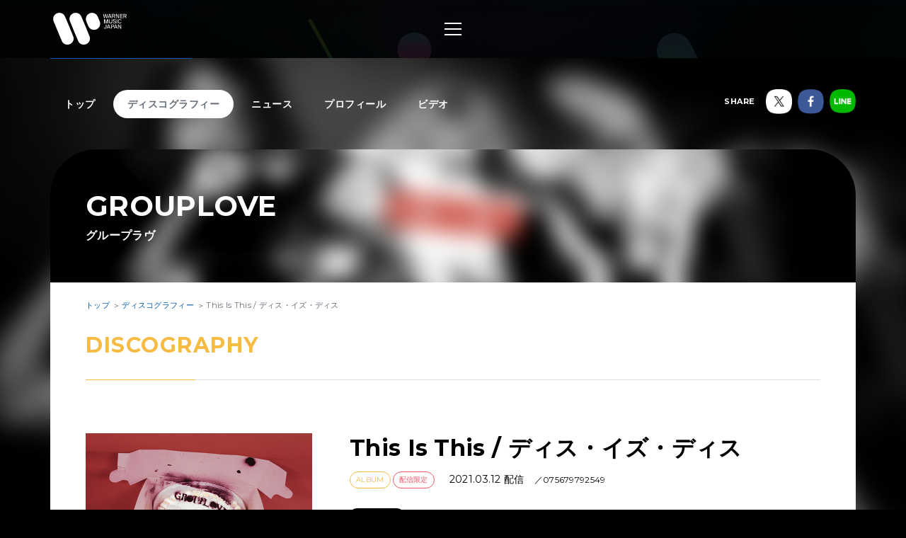

--- FILE ---
content_type: text/html; charset=utf-8
request_url: https://wmg.jp/grouplove/discography/24365/
body_size: 6553
content:
<!DOCTYPE html><html lang="ja"><head><meta content="IE=Edge" http-equiv="X-UA-Compatible" /><!--Google Tag Manager  Add 2019.12.11--><script>(function(w,d,s,l,i){w[l]=w[l]||[];w[l].push({'gtm.start':new Date().getTime(),event:'gtm.js'});var f=d.getElementsByTagName(s)[0],j=d.createElement(s),dl=l!='dataLayer'?'&l='+l:'';j.async=true;j.src='https://www.googletagmanager.com/gtm.js?id='+i+dl;f.parentNode.insertBefore(j,f);})(window,document,'script','dataLayer','GTM-PGTDRKD');</script><!--End Google Tag Manager--><!---- Google Tag Manager ----><script>(function(w,d,s,l,i){w[l]=w[l]||[];w[l].push({'gtm.start':new Date().getTime(),event:'gtm.js'});var f=d.getElementsByTagName(s)[0],j=d.createElement(s),dl=l!='dataLayer'?'&l='+l:'';j.async=true;j.src='https://www.googletagmanager.com/gtm.js?id='+i+dl;f.parentNode.insertBefore(j,f);})(window,document,'script','dataLayer','GTM-Q9F5');</script><!---- End Google Tag Manager ----><!--OneTrust Cookies Consent Notice start  Add 2025.04.03--><script charset="UTF-8" data-document-language="true" data-domain-script="25abccbb-4295-4bf7-b1f2-a5e4793276d6" id="onetrustcdn" src="https://cdn.cookielaw.org/scripttemplates/otSDKStub.js" type="text/javascript"></script><script type="text/javascript">function OptanonWrapper() {
  var allLinks = document.querySelectorAll('a[href*="https://www.wminewmedia.com/cookies-policy/"]:not([href*="?ot="])');
  for (var i = 0; i < allLinks.length; i++) {
    let href = allLinks[i].href;
    href = href + '?ot=' + document.getElementById('onetrustcdn').getAttribute('data-domain-script') + '&url=' + window.location.hostname;
    allLinks[i].setAttribute("href", href);
    allLinks[i].setAttribute("target", "_blank");
  }
  var eOT = new Event("OneTrustGroupsUpdated");
  document.dispatchEvent(eOT);
}</script><link href="https://www.wminewmedia.com/cookies-policy/onetrust/ot.css" rel="stylesheet" type="text/css" /><!--OneTrust Cookies Consent Notice end--><meta content="noimageai, noai" name="robots" /><meta content="width=device-width" name="viewport" /><meta content="telephone=no" name="format-detection" /><meta charset="utf-8">
<title>GROUPLOVE / グループラヴ「This Is This / ディス・イズ・ディス」 | Warner Music Japan</title>
<meta name="description" content="GROUPLOVE / グループラヴ「This Is This / ディス・イズ・ディス」に関する詳細ページです。">
<meta name="keywords" content="grouplove / グループラヴ,グループラヴ グループラブ grouplove grouplove,ディスコグラフィ,discography,試聴,mv,ワーナーミュージック・ジャパン,warner music japan">
<link rel="canonical" href="https://wmg.jp/grouplove/discography/24365/">
<meta property="og:title" content="GROUPLOVE / グループラヴ「This Is This / ディス・イズ・ディス」 | Warner Music Japan">
<meta property="og:description" content="GROUPLOVE / グループラヴ「This Is This / ディス・イズ・ディス」に関する詳細ページです。">
<meta property="og:type" content="article">
<meta property="og:url" content="https://wmg.jp/grouplove/discography/24365/">
<meta property="og:image" content="https://wmg.jp/packages/24365/images/640_GROUPLOVE_TIT_V4-final-HI_RES.jpg">
<meta property="og:site_name" content="ワーナーミュージック・ジャパン | Warner Music Japan">
<meta property="og:locale" content="ja_JP">
<meta name="twitter:card" content="summary">
<meta name="twitter:site" content="@warnermusic_jp">
<meta name="twitter:image" content="https://wmg.jp/packages/24365/images/640_GROUPLOVE_TIT_V4-final-HI_RES.jpg"><meta content="#2d88ef" name="msapplication-TileColor" /><meta content="/assets/img/favicons/mstile-144x144.png" name="msapplication-TileImage" /><link href="/assets/img/favicons/favicon.ico" rel="shortcut icon" type="image/vnd.microsoft.icon" /><link href="/assets/img/favicons/favicon.ico" rel="icon" type="image/vnd.microsoft.icon" /><link href="/assets/img/favicons/apple-touch-icon-57x57.png" rel="apple-touch-icon" sizes="57x57" /><link href="/assets/img/favicons/apple-touch-icon-60x60.png" rel="apple-touch-icon" sizes="60x60" /><link href="/assets/img/favicons/apple-touch-icon-72x72.png" rel="apple-touch-icon" sizes="72x72" /><link href="/assets/img/favicons/apple-touch-icon-76x76.png" rel="apple-touch-icon" sizes="76x76" /><link href="/assets/img/favicons/apple-touch-icon-114x114.png" rel="apple-touch-icon" sizes="114x114" /><link href="/assets/img/favicons/apple-touch-icon-120x120.png" rel="apple-touch-icon" sizes="120x120" /><link href="/assets/img/favicons/apple-touch-icon-144x144.png" rel="apple-touch-icon" sizes="144x144" /><link href="/assets/img/favicons/apple-touch-icon-152x152.png" rel="apple-touch-icon" sizes="152x152" /><link href="/assets/img/favicons/apple-touch-icon-180x180.png" rel="apple-touch-icon" sizes="180x180" /><link href="/assets/img/favicons/android-chrome-36x36.png" rel="icon" sizes="36x36" type="image/png" /><link href="/assets/img/favicons/android-chrome-48x48.png" rel="icon" sizes="48x48" type="image/png" /><link href="/assets/img/favicons/android-chrome-72x72.png" rel="icon" sizes="72x72" type="image/png" /><link href="/assets/img/favicons/android-chrome-96x96.png" rel="icon" sizes="96x96" type="image/png" /><link href="/assets/img/favicons/android-chrome-128x128.png" rel="icon" sizes="128x128" type="image/png" /><link href="/assets/img/favicons/android-chrome-144x144.png" rel="icon" sizes="144x144" type="image/png" /><link href="/assets/img/favicons/android-chrome-152x152.png" rel="icon" sizes="152x152" type="image/png" /><link href="/assets/img/favicons/android-chrome-192x192.png" rel="icon" sizes="192x192" type="image/png" /><link href="/assets/img/favicons/android-chrome-256x256.png" rel="icon" sizes="256x256" type="image/png" /><link href="/assets/img/favicons/android-chrome-384x384.png" rel="icon" sizes="384x384" type="image/png" /><link href="/assets/img/favicons/android-chrome-512x512.png" rel="icon" sizes="512x512" type="image/png" /><link href="/assets/img/favicons/icon-36x36.png" rel="icon" sizes="36x36" type="image/png" /><link href="/assets/img/favicons/icon-48x48.png" rel="icon" sizes="48x48" type="image/png" /><link href="/assets/img/favicons/icon-72x72.png" rel="icon" sizes="72x72" type="image/png" /><link href="/assets/img/favicons/icon-96x96.png" rel="icon" sizes="96x96" type="image/png" /><link href="/assets/img/favicons/icon-128x128.png" rel="icon" sizes="128x128" type="image/png" /><link href="/assets/img/favicons/icon-144x144.png" rel="icon" sizes="144x144" type="image/png" /><link href="/assets/img/favicons/icon-152x152.png" rel="icon" sizes="152x152" type="image/png" /><link href="/assets/img/favicons/icon-160x160.png" rel="icon" sizes="160x160" type="image/png" /><link href="/assets/img/favicons/icon-192x192.png" rel="icon" sizes="192x192" type="image/png" /><link href="/assets/img/favicons/icon-196x196.png" rel="icon" sizes="196x196" type="image/png" /><link href="/assets/img/favicons/icon-256x256.png" rel="icon" sizes="256x256" type="image/png" /><link href="/assets/img/favicons/icon-384x384.png" rel="icon" sizes="384x384" type="image/png" /><link href="/assets/img/favicons/icon-512x512.png" rel="icon" sizes="512x512" type="image/png" /><link href="/assets/img/favicons/icon-16x16.png" rel="icon" sizes="16x16" type="image/png" /><link href="/assets/img/favicons/icon-24x24.png" rel="icon" sizes="24x24" type="image/png" /><link href="/assets/img/favicons/icon-32x32.png" rel="icon" sizes="32x32" type="image/png" /><link href="https://fonts.googleapis.com/css?family=Montserrat:400,700" rel="stylesheet" /><link rel="stylesheet" media="all" href="/assets/application-2377c1218932b80bb6654ab655b76532b179d4181dc334ccc5c73ff63cf49cf3.css" /><script src="/assets/application-1e5bf4d3b518ab1edfda28bb0132db4b344d51196c32d11ed1af52a5568c7d53.js"></script><meta name="csrf-param" content="authenticity_token" />
<meta name="csrf-token" content="e1fcQ0FE0JTXNOU9sT3vhqmXi8jCquWfEryU//CMMTaYupBam0jODNLmDPyloqrrKRstGWFwIqh5AeRlic1fmA==" /><script src="/common/js/ga.js" type="text/javascript"></script><style type="text/css">.artist__body {}
.artist__body, .pager__num.-current {color:  !important;}
.headingColor, .artist .playlist__list a:not(.-current):hover {color:  !important;}.headingBgColor, .section__title.headingColor::before, .section__filter .-current a, .artist .playlist__list .-current {background-color:  !important;}.artist .playlist__list a:not(.-current):hover {border: 1px solid  !important;}
.linkColor, .pagination a:not(.-current), .breadcrumbs a[href] {color:  !important;}</style></head><body class="-artist"><!--Google Tag Manager (noscript)  Add 2019.12.11--><noscript><iframe height="0" src="https://www.googletagmanager.com/ns.html?id=GTM-PGTDRKD" style="display:none;visibility:hidden" width="0"></iframe></noscript><!--End Google Tag Manager (noscript)--><!--Google Tag Manager (noscript)--><noscript><iframe height="0" src="https://www.googletagmanager.com/ns.html?id=GTM-Q9F5" style="display:none;visibility:hidden" width="0"></iframe></noscript><!--End Google Tag Manager (noscript)--><header class="header" role="banner"><div class="header__inner"><h1 class="header__logo"><a href="/"><img alt="ワーナーミュージック・ジャパン | Warner Music Japan" src="/assets/img/logo.svg" /></a></h1><div class="header__toggle -open"><a data-wmg-btn-open=""><span></span></a></div><nav class="header__nav nav"><div class="nav__inner"><div class="header__toggle -close"><a data-wmg-btn-close=""><span></span></a></div><p class="header__logo"><a href="/"><img alt="ワーナーミュージック・ジャパン | Warner Music Japan" src="/assets/img/logo.svg" /></a></p><div class="nav__search"><form id="searchform" name="searchform" action="/search/" accept-charset="UTF-8" method="get"><input type="text" name="q" id="keywords" placeholder="キーワード" /><button name="button" type="button" onclick="document.searchform.submit()"><i class="wmgIcon -search"></i></button></form></div><div class="nav__content"><ul class="nav__links"><li class="nav__link"><a class="-warnerblue -bg" href="/artistlist/"><span>アーティスト検索</span></a></li><li class="nav__link"><a class="-red -bg" href="/newrelease/"><span>リリース一覧</span></a></li><li class="nav__link"><a class="-purple -bg" href="/feature/"><span>特集</span></a></li></ul><div class="nav__sns"><p><span>SNS<span class="pc">で最新情報をチェック！</span></span></p><ul><li><a href="https://twitter.com/warnermusic_jp" target="_blank"><img alt="X（旧Twitter）" src="/assets/img/sns_x.png?240123" /></a></li><li><a href="https://www.instagram.com/warnermusic_jp/" target="_blank"><img alt="Instagram" src="/assets/img/sns_instagram.png" /></a></li><li><a href="https://www.tiktok.com/@warnermusic_japan" target="_blank"><img alt="TikTok" src="/assets/img/sns_tiktok.png" /></a></li><li><a href="http://www.youtube.com/warnermusicjapan" target="_blank"><img alt="YouTube" src="/assets/img/sns_youtube.png" /></a></li><li><a href="https://www.facebook.com/warnermusicjapan" target="_blank"><img alt="Facebook" src="/assets/img/sns_facebook.png" /></a></li></ul></div></div></div></nav><aside class="header__share"><ul><li><a href="https://twitter.com/warnermusic_jp" target="_blank"><img alt="X（旧Twitter）" src="/assets/img/sns_x.png?240123" /></a></li><li><a href="https://www.facebook.com/warnermusicjapan" target="_blank"><img alt="Facebook" src="/assets/img/sns_facebook.png" /></a></li></ul></aside></div></header><main class="main" role="main"><div class="section blank"></div><div class="content"><article class="artist -page" itemscope="itemscope" itemtype="http://schema.org/Product"><div class="artistBg"><div style="background-image: url(/artists/2524/images/ai_68x68_artist-img-format_2021_grouplove_sml.jpg);"></div></div><header class="artist__header"><nav class="artist__nav"><ul><li><a class="" href="/grouplove/">トップ</a></li><li><a class="-current" href="/grouplove/discography/">ディスコグラフィー</a></li><li><a class="" href="/grouplove/news/">ニュース</a></li><li><a class="" href="/grouplove/profile/">プロフィール</a></li><li><a class="" href="/grouplove/mv/">ビデオ</a></li></ul></nav><div class="artist__top"><div class="artist__image" style="background-image: url(/artists/2524/images/artist-img-format_2021_grouplove.jpg);"></div><p class="artist__name"><em itemprop="brand">GROUPLOVE</em><span>グループラヴ</span></p></div><aside class="artist__share"><p>SHARE</p><ul><li class="-twitter"><a target="_blank"><img alt="X（旧Twitter）" src="/assets/img/sns_x.png?240123" /></a></li><li class="-facebook"><a target="_blank"><img alt="Facebook" src="/assets/img/sns_facebook.png" /></a></li><li class="-line"><a target="_blank"><img alt="Line" src="/assets/img/sns_line.png" /></a></li></ul></aside></header><div class="artist__body"><div class="breadcrumbs" itemscope="" itemtype="http://schema.org/BreadcrumbList"><span itemprop="itemListElement" itemscope="itemscope" itemtype="http://schema.org/ListItem"><a itemtype="http://schema.org/Thing" itemprop="item" href="/grouplove/"><span itemprop="name">トップ</span></a><meta content="1" itemprop="position" /></span><span itemprop="itemListElement" itemscope="itemscope" itemtype="http://schema.org/ListItem"><a itemtype="http://schema.org/Thing" itemprop="item" href="/grouplove/discography/"><span itemprop="name">ディスコグラフィー</span></a><meta content="2" itemprop="position" /></span><span itemprop="itemListElement" itemscope="itemscope" itemtype="http://schema.org/ListItem"><a itemprop="item" itemtype="http://schema.org/Thing"><span itemprop="name">This Is This / ディス・イズ・ディス</span></a><meta content="3" itemprop="position" /></span></div><div class="artistDisco"><section class="section"><div class="section__inner -detail"><h2 class="section__title headingColor"><em>Discography</em></h2><h1 class="disco__name sp" itemprop="name">This Is This / ディス・イズ・ディス</h1><div class="disco__jacket"><img itemprop="image" src="/packages/24365/images/640_GROUPLOVE_TIT_V4-final-HI_RES.jpg" alt="640 grouplove tit v4 final hi res" width="640" height="640" /><button class="disco__trial" data-wmg-spotify-popup="https://open.spotify.com/embed/album/4VhsCxjH2URMz5tmiFB4oz" onclick="_gaq.push([&#39;_trackEvent&#39;, &#39;Preview&#39;, &#39;Listen&#39;, &#39;/grouplove/discography/24365_075679792549&#39;, 1, true]);" type="button"><i class="wmgIcon -music"></i>試聴</button></div><div class="disco__body"><p class="disco__name pc">This Is This / ディス・イズ・ディス</p><div class="disco__info"><ul class="discotags"><li class="discotags__tag -album">ALBUM</li><li class="discotags__tag -delitag">配信限定</li></ul><p class="disco_info_date">2021.03.12 配信<span itemprop="offers" itemscope="" itemtype="http://schema.org/Offer"><span>／<span itemprop="sku">075679792549</span></span></span></p></div><div class="artist__body__share"><div class="-twiiter"><a class="twitter-share-button" href="https://twitter.com/share">Tweet</a></div><div class="-facebook"><div class="fb-like" data-action="like" data-layout="button_count" data-share="false" data-show-faces="false" data-size="small"></div></div><div class="-line"><div class="line-it-button" data-lang="ja" data-type="like" data-url="https://wmg.jp" style="display: none;"></div></div></div><div class="disco__description"><div class="catchcopy" itemprop="description"></div><div class="explanation"></div><div class="comment"></div></div><div class="disco__retailers retailers"><div class="retailers__inner"><div class="retailers__list retailers__first"><div class="retailer"><a href="https://music.apple.com/jp/album/1554191703?app=itunes&at=10l6Y8&uo=4" target="_blank"><img src="/assets/img/banner/buy/itunes.png" alt="iTunes から入手"></a></div></div><div class="retailers__section__all"><section class="retailers__section -download"><h4 class="retailers__title"><span>Download</span><span></span></h4><div class"retailers__list"><div class="retailer"><a href="https://music.apple.com/jp/album/1554191703?app=itunes&at=10l6Y8&uo=4" target="_blank"><img src="/assets/img/banner/buy/itunes.png" alt="iTunes から入手"></a></div><div class="retailer -bordered"><a href="https://www.amazon.co.jp/dp/B08WWRQD6M/ref=as_li_ss_tl?pf_rd_m=AN1VRQENFRJN5&pf_rd_p=14895845-6b63-47e2-b967-96bf0ca66fcb&pd_rd_wg=9ztv0&pf_rd_r=66ZE6KD7K69YT5MBSAZQ&pf_rd_s=desktop-sx-bottom-slot&pf_rd_t=301&pd_rd_i=B08WWRQD6M&pd_rd_w=IoHsC&pf_rd_i=B00OMKTUZA&pd_rd_r=39b048ec-0e3b-4a34-b2db-b756f7e75393&ie=UTF8&qid=1535368961&sr=3&linkCode=ll1&tag=art_wmj3-22&linkId=c943c8f0cfb3e32b4070253e8e411aa9&language=ja_JP" target="_blank"><img src="/assets/img/banner/buy/amazonmusic.png" alt="Amazon Music"></a></div></div></section><section class="retailers__section -streaming"><h4 class="retailers__title"><span>Streaming</span><span></span></h4><div class"retailers__list"><div class="retailer"><a href="https://music.apple.com/jp/album/1554191703?app=music&at=10l6Y8&uo=4" target="_blank"><img src="/assets/img/banner/buy/applemusic.png?211224" alt="Apple Music で聴く"></a></div><div class="retailer -bordered"><a href="https://www.amazon.co.jp/dp/B08WWRQD6M/ref=as_li_ss_tl?pf_rd_m=AN1VRQENFRJN5&pf_rd_p=14895845-6b63-47e2-b967-96bf0ca66fcb&pd_rd_wg=9ztv0&pf_rd_r=66ZE6KD7K69YT5MBSAZQ&pf_rd_s=desktop-sx-bottom-slot&pf_rd_t=301&pd_rd_i=B08WWRQD6M&pd_rd_w=IoHsC&pf_rd_i=B00OMKTUZA&pd_rd_r=39b048ec-0e3b-4a34-b2db-b756f7e75393&ie=UTF8&qid=1535368961&sr=3&linkCode=ll1&tag=art_wmj3-22&linkId=c943c8f0cfb3e32b4070253e8e411aa9&language=ja_JP" target="_blank"><img src="/assets/img/banner/buy/amazonmusic.png" alt="Amazon Music Unlimited"></a></div><div class="retailer"><a href="https://open.spotify.com/album/4VhsCxjH2URMz5tmiFB4oz" target="_blank"><img src="/assets/img/banner/buy/spotify.png" alt="Spotify"></a></div></div></section></div></div><div class="retailers__more" data-wmg-retailers-more=""><a class="linkColor" href="#">購入先をすべて表示</a></div></div><div class="disco__video"><article class="video__item thumbnail"><a target="_blank" onclick="_gaq.push([&#39;_trackEvent&#39;, &#39;Preview&#39;, &#39;MV&#39;, &#39;/grouplove/discography/24365_https://youtu.be/w31pC-A6V3c&#39;]);" href="https://youtu.be/w31pC-A6V3c"><div class="thumbnail__image"><img alt="" data-original="https://i.ytimg.com/vi/w31pC-A6V3c/mqdefault.jpg" /></div><h3 class="video__title">Grouplove - Deadline [Official Music Video]</h3></a></article></div></div></div></section><div class="disc__backToList"><a class="linkColor" href="/grouplove/discography/">一覧にもどる</a></div><aside class="section spotifynote"><div class="section__inner"><i class="wmgIcon -music"></i><p>音源試聴いただく際は、<a href="#" onclick="OneTrust.ToggleInfoDisplay(); return false;">機能性 Cookie設定</a>を許可し、<a href="https://www.spotify.com/jp/" target="_blank">Spotifyをインストール</a>してご利用ください。</p></div></aside></div></div></article><div class="embeded" data-wmg-specials-src="/"><div class="specials"><div class="specials__inner"><div class="specials__logo"><img alt="ワーナーミュージック・ジャパン | Warner Music Japan" src="/assets/img/logo.svg" /></div><div class="specials__text"><p>WARNER MUSIC JAPAN SPECIALS</p></div><div class="specials__loading"><img alt="" src="/assets/img/icon_loading.png" /></div><div class="specials__toTop"><a class="-disabled" href="#__TBD__"><i class="wmgArrow -up -large"></i></a></div></div></div></div></div></main><footer class="footer" role="contentinfo"><div class="footer__inner"><div class="footer__header"><div class="footer__share"><div class="-twiiter"><a class="twitter-share-button" href="https://twitter.com/share?url=https%3A%2F%2Fwmg.jp%2F&amp;text=%E3%83%AF%E3%83%BC%E3%83%8A%E3%83%BC%E3%83%9F%E3%83%A5%E3%83%BC%E3%82%B8%E3%83%83%E3%82%AF%E3%83%BB%E3%82%B8%E3%83%A3%E3%83%91%E3%83%B3%20%7C%20Warner%20Music%20Japan">Tweet</a></div><div class="-facebook"><div class="fb-like" data-action="like" data-href="https://wmg.jp" data-layout="button_count" data-share="true" data-show-faces="false" data-size="small"></div></div><div class="-line"><div class="line-it-button" data-lang="ja" data-type="like" data-url="https://wmg.jp" style="display: none;"></div><div class="line-it-button" data-lang="ja" data-type="share-a" data-url="https://wmg.jp" style="display: none;"></div></div></div><div class="footer__logo"><a href="/"><img alt="ワーナーミュージック・ジャパン | Warner Music Japan" src="/assets/img/logo.svg" /></a></div></div><div class="footer__toTop"><a class="-disabled" href="#"><i class="wmgArrow -up -large"></i></a></div><div class="footer__info"><ul><li><a href="/corporate/company/">会社概要</a></li><li><a target="_blank" href="https://www.wminewmedia.com/privacy/jp/">プライバシーポリシー</a></li><li><a href="/corporate/terms-of-use/">利用規約</a></li><li><a href="/corporate/sitemap/">サイトマップ</a></li><li><a target="_blank" href="https://form.wmg.jp/webapp/form/20534_ujeb_37/index.do">音源等コンテンツ使用申請</a></li><li><a href="/corporate/mailmag/">メールマガジン</a></li><li><a target="_blank" href="https://sp.wmg.jp/file/WMG_Supplier_Code_Of_Conduct.pdf">サプライヤー向け行動規範</a></li><li><a href="/corporate/faq/">FAQ／お問い合わせ</a></li><li><a target="_blank" href="https://sp.wmg.jp/file/20240809_notice.pdf">【重要なお知らせ】  弊社の名前を騙る「なりすましメール」にご注意ください</a></li><li><a href="https://www.wminewmedia.com/cookies-policy/ja/?ot=25abccbb-4295-4bf7-b1f2-a5e4793276d6&amp;url=wmg.jp" target="_blank">Cookies Policy</a></li><li><a class="ot-sdk-show-settings" style="cursor:pointer">Do Not Sell Or Share My Personal Information</a></li></ul></div><div class="footer__copyright"><small>©Warner Music Japan Inc.</small></div></div></footer><div class="spotifypopup"><button class="spotifypopup__closer" type="button"><i class="wmgIcon -close"></i></button><div class="spotifypopup__inner"></div></div><div class="container_bg"></div></body></html>